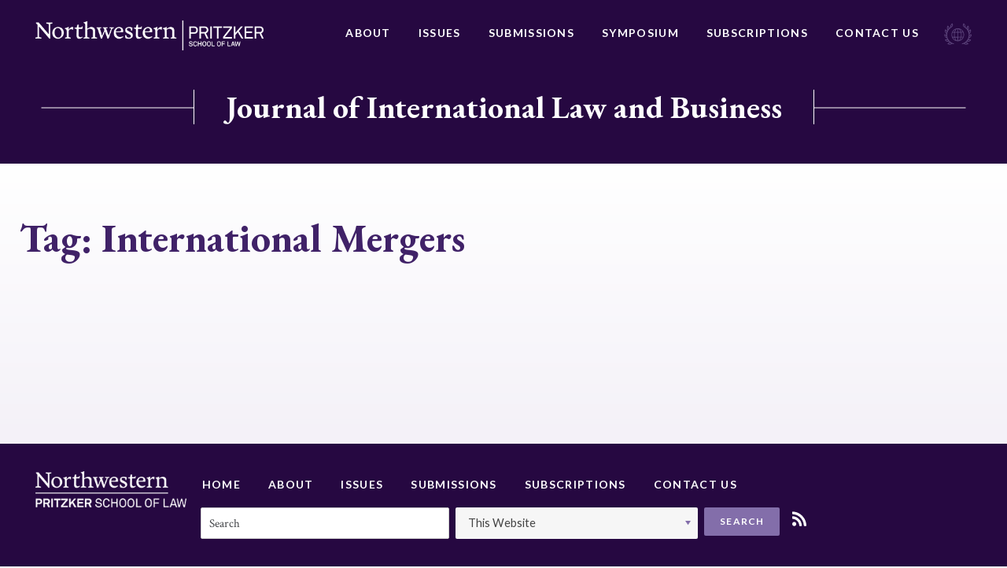

--- FILE ---
content_type: text/html; charset=UTF-8
request_url: https://jilb.law.northwestern.edu/tag/international-mergers/
body_size: 10528
content:






<!doctype html>
<html lang="en-US">
<head>
	<meta charset="UTF-8">
	<meta http-equiv="x-ua-compatible" content="ie=edge">
	<meta name="viewport" content="width=device-width, initial-scale=1">
	<link rel="profile" href="http://gmpg.org/xfn/11">

	<meta name='robots' content='index, follow, max-image-preview:large, max-snippet:-1, max-video-preview:-1' />
	<style>img:is([sizes="auto" i], [sizes^="auto," i]) { contain-intrinsic-size: 3000px 1500px }</style>
	
	<!-- This site is optimized with the Yoast SEO plugin v25.3.1 - https://yoast.com/wordpress/plugins/seo/ -->
	<title>International Mergers Archives - Journal of International Law and Business</title>
	<link rel="canonical" href="https://jilb.law.northwestern.edu/tag/international-mergers/" />
	<meta property="og:locale" content="en_US" />
	<meta property="og:type" content="article" />
	<meta property="og:title" content="International Mergers Archives - Journal of International Law and Business" />
	<meta property="og:url" content="https://jilb.law.northwestern.edu/tag/international-mergers/" />
	<meta property="og:site_name" content="Journal of International Law and Business" />
	<meta name="twitter:card" content="summary_large_image" />
	<script type="application/ld+json" class="yoast-schema-graph">{"@context":"https://schema.org","@graph":[{"@type":"CollectionPage","@id":"https://jilb.law.northwestern.edu/tag/international-mergers/","url":"https://jilb.law.northwestern.edu/tag/international-mergers/","name":"International Mergers Archives - Journal of International Law and Business","isPartOf":{"@id":"https://jilb.law.northwestern.edu/#website"},"breadcrumb":{"@id":"https://jilb.law.northwestern.edu/tag/international-mergers/#breadcrumb"},"inLanguage":"en-US"},{"@type":"BreadcrumbList","@id":"https://jilb.law.northwestern.edu/tag/international-mergers/#breadcrumb","itemListElement":[{"@type":"ListItem","position":1,"name":"Home","item":"https://jilb.law.northwestern.edu/"},{"@type":"ListItem","position":2,"name":"International Mergers"}]},{"@type":"WebSite","@id":"https://jilb.law.northwestern.edu/#website","url":"https://jilb.law.northwestern.edu/","name":"Journal of International Law and Business","description":"Journal of International Law and Business","publisher":{"@id":"https://jilb.law.northwestern.edu/#organization"},"potentialAction":[{"@type":"SearchAction","target":{"@type":"EntryPoint","urlTemplate":"https://jilb.law.northwestern.edu/?s={search_term_string}"},"query-input":{"@type":"PropertyValueSpecification","valueRequired":true,"valueName":"search_term_string"}}],"inLanguage":"en-US"},{"@type":"Organization","@id":"https://jilb.law.northwestern.edu/#organization","name":"Journal of International Law and Business","url":"https://jilb.law.northwestern.edu/","logo":{"@type":"ImageObject","inLanguage":"en-US","@id":"https://jilb.law.northwestern.edu/#/schema/logo/image/","url":"https://jilb.law.northwestern.edu/wp-content/uploads/sites/4/2018/08/NWP-logo.png","contentUrl":"https://jilb.law.northwestern.edu/wp-content/uploads/sites/4/2018/08/NWP-logo.png","width":451,"height":60,"caption":"Journal of International Law and Business"},"image":{"@id":"https://jilb.law.northwestern.edu/#/schema/logo/image/"}}]}</script>
	<!-- / Yoast SEO plugin. -->


<link rel="alternate" type="application/rss+xml" title="Journal of International Law and Business &raquo; Feed" href="https://jilb.law.northwestern.edu/feed/" />
<link rel="alternate" type="application/rss+xml" title="Journal of International Law and Business &raquo; Comments Feed" href="https://jilb.law.northwestern.edu/comments/feed/" />
<link rel="alternate" type="application/rss+xml" title="Journal of International Law and Business &raquo; International Mergers Tag Feed" href="https://jilb.law.northwestern.edu/tag/international-mergers/feed/" />
<script type="text/javascript">
/* <![CDATA[ */
window._wpemojiSettings = {"baseUrl":"https:\/\/s.w.org\/images\/core\/emoji\/16.0.1\/72x72\/","ext":".png","svgUrl":"https:\/\/s.w.org\/images\/core\/emoji\/16.0.1\/svg\/","svgExt":".svg","source":{"concatemoji":"https:\/\/jilb.law.northwestern.edu\/wp-includes\/js\/wp-emoji-release.min.js?ver=6.8.3"}};
/*! This file is auto-generated */
!function(s,n){var o,i,e;function c(e){try{var t={supportTests:e,timestamp:(new Date).valueOf()};sessionStorage.setItem(o,JSON.stringify(t))}catch(e){}}function p(e,t,n){e.clearRect(0,0,e.canvas.width,e.canvas.height),e.fillText(t,0,0);var t=new Uint32Array(e.getImageData(0,0,e.canvas.width,e.canvas.height).data),a=(e.clearRect(0,0,e.canvas.width,e.canvas.height),e.fillText(n,0,0),new Uint32Array(e.getImageData(0,0,e.canvas.width,e.canvas.height).data));return t.every(function(e,t){return e===a[t]})}function u(e,t){e.clearRect(0,0,e.canvas.width,e.canvas.height),e.fillText(t,0,0);for(var n=e.getImageData(16,16,1,1),a=0;a<n.data.length;a++)if(0!==n.data[a])return!1;return!0}function f(e,t,n,a){switch(t){case"flag":return n(e,"\ud83c\udff3\ufe0f\u200d\u26a7\ufe0f","\ud83c\udff3\ufe0f\u200b\u26a7\ufe0f")?!1:!n(e,"\ud83c\udde8\ud83c\uddf6","\ud83c\udde8\u200b\ud83c\uddf6")&&!n(e,"\ud83c\udff4\udb40\udc67\udb40\udc62\udb40\udc65\udb40\udc6e\udb40\udc67\udb40\udc7f","\ud83c\udff4\u200b\udb40\udc67\u200b\udb40\udc62\u200b\udb40\udc65\u200b\udb40\udc6e\u200b\udb40\udc67\u200b\udb40\udc7f");case"emoji":return!a(e,"\ud83e\udedf")}return!1}function g(e,t,n,a){var r="undefined"!=typeof WorkerGlobalScope&&self instanceof WorkerGlobalScope?new OffscreenCanvas(300,150):s.createElement("canvas"),o=r.getContext("2d",{willReadFrequently:!0}),i=(o.textBaseline="top",o.font="600 32px Arial",{});return e.forEach(function(e){i[e]=t(o,e,n,a)}),i}function t(e){var t=s.createElement("script");t.src=e,t.defer=!0,s.head.appendChild(t)}"undefined"!=typeof Promise&&(o="wpEmojiSettingsSupports",i=["flag","emoji"],n.supports={everything:!0,everythingExceptFlag:!0},e=new Promise(function(e){s.addEventListener("DOMContentLoaded",e,{once:!0})}),new Promise(function(t){var n=function(){try{var e=JSON.parse(sessionStorage.getItem(o));if("object"==typeof e&&"number"==typeof e.timestamp&&(new Date).valueOf()<e.timestamp+604800&&"object"==typeof e.supportTests)return e.supportTests}catch(e){}return null}();if(!n){if("undefined"!=typeof Worker&&"undefined"!=typeof OffscreenCanvas&&"undefined"!=typeof URL&&URL.createObjectURL&&"undefined"!=typeof Blob)try{var e="postMessage("+g.toString()+"("+[JSON.stringify(i),f.toString(),p.toString(),u.toString()].join(",")+"));",a=new Blob([e],{type:"text/javascript"}),r=new Worker(URL.createObjectURL(a),{name:"wpTestEmojiSupports"});return void(r.onmessage=function(e){c(n=e.data),r.terminate(),t(n)})}catch(e){}c(n=g(i,f,p,u))}t(n)}).then(function(e){for(var t in e)n.supports[t]=e[t],n.supports.everything=n.supports.everything&&n.supports[t],"flag"!==t&&(n.supports.everythingExceptFlag=n.supports.everythingExceptFlag&&n.supports[t]);n.supports.everythingExceptFlag=n.supports.everythingExceptFlag&&!n.supports.flag,n.DOMReady=!1,n.readyCallback=function(){n.DOMReady=!0}}).then(function(){return e}).then(function(){var e;n.supports.everything||(n.readyCallback(),(e=n.source||{}).concatemoji?t(e.concatemoji):e.wpemoji&&e.twemoji&&(t(e.twemoji),t(e.wpemoji)))}))}((window,document),window._wpemojiSettings);
/* ]]> */
</script>
<style id='wp-emoji-styles-inline-css' type='text/css'>

	img.wp-smiley, img.emoji {
		display: inline !important;
		border: none !important;
		box-shadow: none !important;
		height: 1em !important;
		width: 1em !important;
		margin: 0 0.07em !important;
		vertical-align: -0.1em !important;
		background: none !important;
		padding: 0 !important;
	}
</style>
<link rel='stylesheet' id='wp-block-library-css' href='https://jilb.law.northwestern.edu/wp-includes/css/dist/block-library/style.min.css?ver=6.8.3' type='text/css' media='all' />
<style id='classic-theme-styles-inline-css' type='text/css'>
/*! This file is auto-generated */
.wp-block-button__link{color:#fff;background-color:#32373c;border-radius:9999px;box-shadow:none;text-decoration:none;padding:calc(.667em + 2px) calc(1.333em + 2px);font-size:1.125em}.wp-block-file__button{background:#32373c;color:#fff;text-decoration:none}
</style>
<style id='global-styles-inline-css' type='text/css'>
:root{--wp--preset--aspect-ratio--square: 1;--wp--preset--aspect-ratio--4-3: 4/3;--wp--preset--aspect-ratio--3-4: 3/4;--wp--preset--aspect-ratio--3-2: 3/2;--wp--preset--aspect-ratio--2-3: 2/3;--wp--preset--aspect-ratio--16-9: 16/9;--wp--preset--aspect-ratio--9-16: 9/16;--wp--preset--color--black: #000000;--wp--preset--color--cyan-bluish-gray: #abb8c3;--wp--preset--color--white: #ffffff;--wp--preset--color--pale-pink: #f78da7;--wp--preset--color--vivid-red: #cf2e2e;--wp--preset--color--luminous-vivid-orange: #ff6900;--wp--preset--color--luminous-vivid-amber: #fcb900;--wp--preset--color--light-green-cyan: #7bdcb5;--wp--preset--color--vivid-green-cyan: #00d084;--wp--preset--color--pale-cyan-blue: #8ed1fc;--wp--preset--color--vivid-cyan-blue: #0693e3;--wp--preset--color--vivid-purple: #9b51e0;--wp--preset--gradient--vivid-cyan-blue-to-vivid-purple: linear-gradient(135deg,rgba(6,147,227,1) 0%,rgb(155,81,224) 100%);--wp--preset--gradient--light-green-cyan-to-vivid-green-cyan: linear-gradient(135deg,rgb(122,220,180) 0%,rgb(0,208,130) 100%);--wp--preset--gradient--luminous-vivid-amber-to-luminous-vivid-orange: linear-gradient(135deg,rgba(252,185,0,1) 0%,rgba(255,105,0,1) 100%);--wp--preset--gradient--luminous-vivid-orange-to-vivid-red: linear-gradient(135deg,rgba(255,105,0,1) 0%,rgb(207,46,46) 100%);--wp--preset--gradient--very-light-gray-to-cyan-bluish-gray: linear-gradient(135deg,rgb(238,238,238) 0%,rgb(169,184,195) 100%);--wp--preset--gradient--cool-to-warm-spectrum: linear-gradient(135deg,rgb(74,234,220) 0%,rgb(151,120,209) 20%,rgb(207,42,186) 40%,rgb(238,44,130) 60%,rgb(251,105,98) 80%,rgb(254,248,76) 100%);--wp--preset--gradient--blush-light-purple: linear-gradient(135deg,rgb(255,206,236) 0%,rgb(152,150,240) 100%);--wp--preset--gradient--blush-bordeaux: linear-gradient(135deg,rgb(254,205,165) 0%,rgb(254,45,45) 50%,rgb(107,0,62) 100%);--wp--preset--gradient--luminous-dusk: linear-gradient(135deg,rgb(255,203,112) 0%,rgb(199,81,192) 50%,rgb(65,88,208) 100%);--wp--preset--gradient--pale-ocean: linear-gradient(135deg,rgb(255,245,203) 0%,rgb(182,227,212) 50%,rgb(51,167,181) 100%);--wp--preset--gradient--electric-grass: linear-gradient(135deg,rgb(202,248,128) 0%,rgb(113,206,126) 100%);--wp--preset--gradient--midnight: linear-gradient(135deg,rgb(2,3,129) 0%,rgb(40,116,252) 100%);--wp--preset--font-size--small: 13px;--wp--preset--font-size--medium: 20px;--wp--preset--font-size--large: 36px;--wp--preset--font-size--x-large: 42px;--wp--preset--spacing--20: 0.44rem;--wp--preset--spacing--30: 0.67rem;--wp--preset--spacing--40: 1rem;--wp--preset--spacing--50: 1.5rem;--wp--preset--spacing--60: 2.25rem;--wp--preset--spacing--70: 3.38rem;--wp--preset--spacing--80: 5.06rem;--wp--preset--shadow--natural: 6px 6px 9px rgba(0, 0, 0, 0.2);--wp--preset--shadow--deep: 12px 12px 50px rgba(0, 0, 0, 0.4);--wp--preset--shadow--sharp: 6px 6px 0px rgba(0, 0, 0, 0.2);--wp--preset--shadow--outlined: 6px 6px 0px -3px rgba(255, 255, 255, 1), 6px 6px rgba(0, 0, 0, 1);--wp--preset--shadow--crisp: 6px 6px 0px rgba(0, 0, 0, 1);}:where(.is-layout-flex){gap: 0.5em;}:where(.is-layout-grid){gap: 0.5em;}body .is-layout-flex{display: flex;}.is-layout-flex{flex-wrap: wrap;align-items: center;}.is-layout-flex > :is(*, div){margin: 0;}body .is-layout-grid{display: grid;}.is-layout-grid > :is(*, div){margin: 0;}:where(.wp-block-columns.is-layout-flex){gap: 2em;}:where(.wp-block-columns.is-layout-grid){gap: 2em;}:where(.wp-block-post-template.is-layout-flex){gap: 1.25em;}:where(.wp-block-post-template.is-layout-grid){gap: 1.25em;}.has-black-color{color: var(--wp--preset--color--black) !important;}.has-cyan-bluish-gray-color{color: var(--wp--preset--color--cyan-bluish-gray) !important;}.has-white-color{color: var(--wp--preset--color--white) !important;}.has-pale-pink-color{color: var(--wp--preset--color--pale-pink) !important;}.has-vivid-red-color{color: var(--wp--preset--color--vivid-red) !important;}.has-luminous-vivid-orange-color{color: var(--wp--preset--color--luminous-vivid-orange) !important;}.has-luminous-vivid-amber-color{color: var(--wp--preset--color--luminous-vivid-amber) !important;}.has-light-green-cyan-color{color: var(--wp--preset--color--light-green-cyan) !important;}.has-vivid-green-cyan-color{color: var(--wp--preset--color--vivid-green-cyan) !important;}.has-pale-cyan-blue-color{color: var(--wp--preset--color--pale-cyan-blue) !important;}.has-vivid-cyan-blue-color{color: var(--wp--preset--color--vivid-cyan-blue) !important;}.has-vivid-purple-color{color: var(--wp--preset--color--vivid-purple) !important;}.has-black-background-color{background-color: var(--wp--preset--color--black) !important;}.has-cyan-bluish-gray-background-color{background-color: var(--wp--preset--color--cyan-bluish-gray) !important;}.has-white-background-color{background-color: var(--wp--preset--color--white) !important;}.has-pale-pink-background-color{background-color: var(--wp--preset--color--pale-pink) !important;}.has-vivid-red-background-color{background-color: var(--wp--preset--color--vivid-red) !important;}.has-luminous-vivid-orange-background-color{background-color: var(--wp--preset--color--luminous-vivid-orange) !important;}.has-luminous-vivid-amber-background-color{background-color: var(--wp--preset--color--luminous-vivid-amber) !important;}.has-light-green-cyan-background-color{background-color: var(--wp--preset--color--light-green-cyan) !important;}.has-vivid-green-cyan-background-color{background-color: var(--wp--preset--color--vivid-green-cyan) !important;}.has-pale-cyan-blue-background-color{background-color: var(--wp--preset--color--pale-cyan-blue) !important;}.has-vivid-cyan-blue-background-color{background-color: var(--wp--preset--color--vivid-cyan-blue) !important;}.has-vivid-purple-background-color{background-color: var(--wp--preset--color--vivid-purple) !important;}.has-black-border-color{border-color: var(--wp--preset--color--black) !important;}.has-cyan-bluish-gray-border-color{border-color: var(--wp--preset--color--cyan-bluish-gray) !important;}.has-white-border-color{border-color: var(--wp--preset--color--white) !important;}.has-pale-pink-border-color{border-color: var(--wp--preset--color--pale-pink) !important;}.has-vivid-red-border-color{border-color: var(--wp--preset--color--vivid-red) !important;}.has-luminous-vivid-orange-border-color{border-color: var(--wp--preset--color--luminous-vivid-orange) !important;}.has-luminous-vivid-amber-border-color{border-color: var(--wp--preset--color--luminous-vivid-amber) !important;}.has-light-green-cyan-border-color{border-color: var(--wp--preset--color--light-green-cyan) !important;}.has-vivid-green-cyan-border-color{border-color: var(--wp--preset--color--vivid-green-cyan) !important;}.has-pale-cyan-blue-border-color{border-color: var(--wp--preset--color--pale-cyan-blue) !important;}.has-vivid-cyan-blue-border-color{border-color: var(--wp--preset--color--vivid-cyan-blue) !important;}.has-vivid-purple-border-color{border-color: var(--wp--preset--color--vivid-purple) !important;}.has-vivid-cyan-blue-to-vivid-purple-gradient-background{background: var(--wp--preset--gradient--vivid-cyan-blue-to-vivid-purple) !important;}.has-light-green-cyan-to-vivid-green-cyan-gradient-background{background: var(--wp--preset--gradient--light-green-cyan-to-vivid-green-cyan) !important;}.has-luminous-vivid-amber-to-luminous-vivid-orange-gradient-background{background: var(--wp--preset--gradient--luminous-vivid-amber-to-luminous-vivid-orange) !important;}.has-luminous-vivid-orange-to-vivid-red-gradient-background{background: var(--wp--preset--gradient--luminous-vivid-orange-to-vivid-red) !important;}.has-very-light-gray-to-cyan-bluish-gray-gradient-background{background: var(--wp--preset--gradient--very-light-gray-to-cyan-bluish-gray) !important;}.has-cool-to-warm-spectrum-gradient-background{background: var(--wp--preset--gradient--cool-to-warm-spectrum) !important;}.has-blush-light-purple-gradient-background{background: var(--wp--preset--gradient--blush-light-purple) !important;}.has-blush-bordeaux-gradient-background{background: var(--wp--preset--gradient--blush-bordeaux) !important;}.has-luminous-dusk-gradient-background{background: var(--wp--preset--gradient--luminous-dusk) !important;}.has-pale-ocean-gradient-background{background: var(--wp--preset--gradient--pale-ocean) !important;}.has-electric-grass-gradient-background{background: var(--wp--preset--gradient--electric-grass) !important;}.has-midnight-gradient-background{background: var(--wp--preset--gradient--midnight) !important;}.has-small-font-size{font-size: var(--wp--preset--font-size--small) !important;}.has-medium-font-size{font-size: var(--wp--preset--font-size--medium) !important;}.has-large-font-size{font-size: var(--wp--preset--font-size--large) !important;}.has-x-large-font-size{font-size: var(--wp--preset--font-size--x-large) !important;}
:where(.wp-block-post-template.is-layout-flex){gap: 1.25em;}:where(.wp-block-post-template.is-layout-grid){gap: 1.25em;}
:where(.wp-block-columns.is-layout-flex){gap: 2em;}:where(.wp-block-columns.is-layout-grid){gap: 2em;}
:root :where(.wp-block-pullquote){font-size: 1.5em;line-height: 1.6;}
</style>
<link rel='stylesheet' id='contact-form-7-css' href='https://jilb.law.northwestern.edu/wp-content/plugins/contact-form-7/includes/css/styles.css?ver=6.0.6' type='text/css' media='all' />
<link rel='stylesheet' id='nw-style-css' href='https://jilb.law.northwestern.edu/wp-content/themes/northwestern/style.css?ver=6.8.3' type='text/css' media='all' />
<link rel="https://api.w.org/" href="https://jilb.law.northwestern.edu/wp-json/" /><link rel="alternate" title="JSON" type="application/json" href="https://jilb.law.northwestern.edu/wp-json/wp/v2/tags/875" /><link rel="EditURI" type="application/rsd+xml" title="RSD" href="https://jilb.law.northwestern.edu/xmlrpc.php?rsd" />
<style type="text/css">.recentcomments a{display:inline !important;padding:0 !important;margin:0 !important;}</style><meta name="twitter:partner" content="tfwp"><link rel="icon" href="https://jilb.law.northwestern.edu/wp-content/uploads/sites/4/2019/01/cropped-jilb-favicon-32x32.png" sizes="32x32" />
<link rel="icon" href="https://jilb.law.northwestern.edu/wp-content/uploads/sites/4/2019/01/cropped-jilb-favicon-192x192.png" sizes="192x192" />
<link rel="apple-touch-icon" href="https://jilb.law.northwestern.edu/wp-content/uploads/sites/4/2019/01/cropped-jilb-favicon-180x180.png" />
<meta name="msapplication-TileImage" content="https://jilb.law.northwestern.edu/wp-content/uploads/sites/4/2019/01/cropped-jilb-favicon-270x270.png" />

<meta name="twitter:card" content="summary"><meta name="twitter:title" content="Tag: International Mergers">

	<link href="https://fonts.googleapis.com/css?family=Crimson+Text:400,400i,700,700i|EB+Garamond:500,700|Lato:400,700|Playfair+Display:700" rel="stylesheet">
</head>

<body class="archive tag tag-international-mergers tag-875 wp-custom-logo wp-theme-northwestern hfeed">
	<div class="Site">
		<header class="North">
			<div class="Boundary">
				<div class="North-wrap">
								<a class="North-logo" href="http://www.law.northwestern.edu/" title="Northwestern Pritzker School of Law">
					<img src="https://jilb.law.northwestern.edu/wp-content/uploads/sites/4/2018/08/NWP-logo.png" alt="Northwestern Pritzker School of Law">				</a>
				<nav class="North-navigation"><ul id="menu-primary-navigation" class="menu"><li id="menu-item-862" class="menu-item menu-item-type-post_type menu-item-object-page menu-item-862"><a href="https://jilb.law.northwestern.edu/about/">About</a></li>
<li id="menu-item-864" class="menu-item menu-item-type-post_type menu-item-object-page menu-item-864"><a href="https://jilb.law.northwestern.edu/issues/">Issues</a></li>
<li id="menu-item-866" class="menu-item menu-item-type-post_type menu-item-object-page menu-item-866"><a href="https://jilb.law.northwestern.edu/submissions/">Submissions</a></li>
<li id="menu-item-1384" class="menu-item menu-item-type-post_type menu-item-object-page menu-item-1384"><a href="https://jilb.law.northwestern.edu/symposium/">Symposium</a></li>
<li id="menu-item-944" class="menu-item menu-item-type-post_type menu-item-object-page menu-item-944"><a href="https://jilb.law.northwestern.edu/subscriptions/">Subscriptions</a></li>
<li id="menu-item-863" class="menu-item menu-item-type-post_type menu-item-object-page menu-item-863"><a href="https://jilb.law.northwestern.edu/contact-us/">Contact Us</a></li>
</ul></nav>					<div class="icon">
						<svg xmlns="http://www.w3.org/2000/svg" width="47" height="37" viewBox="0 0 47 37">
  <g fill="#FFF" opacity=".5" transform="translate(.14 .751)">
    <path d="M4.1378487,6.57748178 L5.93376988,7.78534548 C9.70520438,10.4426456 11.9800379,14.8513481 12.0399019,19.5016234 C12.099766,26.567626 7.19091471,32.6069445 0.306550169,33.9355946 L0.546006328,35.1434583 C1.38410288,34.9622787 2.22219943,34.720706 3.06029599,34.4791332 L4.85621717,35.3246378 C5.75417777,35.6869969 6.65213836,35.8681765 7.60996299,35.8681765 C8.74737974,35.8681765 9.82493245,35.6266038 10.8426211,35.0830651 L11.3813975,34.7810992 L11.0820773,34.2375605 C10.3637088,32.8485172 8.92697186,32.0030127 7.43037087,31.9426195 C7.84941915,31.6406535 8.20860339,31.2782944 8.56778762,30.9159353 L10.0643886,31.0971149 L10.1242527,31.0971149 C10.1242527,31.0971149 10.1242527,31.0971149 10.1242527,31.0971149 C12.2793581,31.0971149 14.1950073,30.2516103 15.5120162,28.6813875 L15.5718802,28.6209943 L15.8113364,27.9566693 L15.5120162,27.7150965 C14.3147354,26.7488056 12.8181344,26.5072328 11.5011256,26.9299851 C11.7405817,26.4468396 11.9800379,25.903301 12.219494,25.3597623 L12.3990862,25.2993691 C14.7936477,24.3330782 16.4698408,22.2193167 16.709297,19.8035893 C16.709297,19.6224097 16.769161,19.4412302 16.769161,19.2600506 L16.769161,18.6561188 L16.1705206,18.6561188 C15.0929679,18.5957256 14.0154152,18.9580847 13.2371827,19.6828029 C13.2371827,19.6224097 13.2371827,19.5620165 13.2371827,19.4412302 C13.2371827,18.8976915 13.1773187,18.3541528 13.1174546,17.8710074 L14.1351433,16.9651096 L14.1950073,16.9047164 C15.5120162,15.2741004 16.0507926,13.0999458 15.6317443,11.0465775 L15.5120162,10.4426456 L14.9133758,10.563432 C13.4167748,10.8653979 12.2793581,11.8920821 11.8004458,13.2207321 C11.6208536,12.7979798 11.3813975,12.3752275 11.2018054,12.0128684 L11.7405817,10.563432 C12.5188142,8.57045688 12.3990862,6.39630222 11.4412615,4.52411349 L11.1419413,3.98057482 L10.603165,4.28254075 C9.10656398,5.12804534 8.26846743,6.69826815 8.38819551,8.32888414 C7.90928319,7.90613185 7.43037087,7.48337955 6.89159452,7.06062726 L6.7120024,5.61119082 C6.47254624,3.49742934 5.33512949,1.62524061 3.59907234,0.417376911 L3.12016003,0.0550178011 L2.76097579,0.538163281 C1.563695,2.59153157 2.10247136,5.24883171 4.1378487,6.57748178 Z M9.64534034,34.2375605 C8.26846743,34.7810992 6.7120024,34.7810992 5.27526545,34.1771673 L4.79635313,33.9355946 L5.63444969,33.4524491 C7.07118664,32.7277309 8.74737974,33.09009 9.64534034,34.2375605 Z M13.9555512,20.6490939 C14.3745995,20.2263416 14.9133758,19.9847688 15.5120162,19.8639825 C15.2725601,21.4945985 14.2548714,22.8836417 12.7582704,23.7291463 L12.9977265,22.9440349 L12.9977265,22.8232485 C12.9977265,21.9777439 13.3569108,21.1926325 13.9555512,20.6490939 Z M14.6140556,11.8920821 C14.7337837,13.4019117 14.3147354,14.8513481 13.3569108,16.0592118 L12.9977265,16.3611777 L12.8779985,15.3948868 C12.5786783,13.8850572 13.2970467,12.4960139 14.6140556,11.8920821 Z M14.2548714,28.2586352 C13.2371827,29.2853193 11.8004458,29.8892512 10.1841167,29.8892512 L9.76506841,29.828858 L10.4235728,29.1041398 C11.4412615,27.8962761 12.9977265,27.5943101 14.2548714,28.2586352 Z M10.663029,5.671584 C11.2018054,7.06062726 11.2018054,8.63085007 10.603165,10.0802865 L10.4834369,10.3822524 L9.94466053,9.47635466 C9.2861561,8.20809777 9.5854763,6.57748178 10.663029,5.671584 Z M3.5392083,1.86681335 C4.67662505,2.83310431 5.45485757,4.22214756 5.57458565,5.73197719 L5.63444969,6.0943363 L4.73648909,5.49040445 C3.5392083,4.70529304 3.06029599,3.19546342 3.5392083,1.86681335 Z" transform="matrix(-1 0 0 1 17.076 0)"/>
    <path d="M34.1657629,6.57748178 L35.9616841,7.78534548 C39.7331186,10.4426456 42.0079521,14.8513481 42.0678161,19.5016234 C42.1276802,26.567626 37.2188289,32.6069445 30.3344644,33.9355946 L30.5739205,35.1434583 C31.4120171,34.9622787 32.2501136,34.720706 33.0882102,34.4791332 L34.8841314,35.3246378 C35.782092,35.6869969 36.6800526,35.8681765 37.6378772,35.8681765 C38.775294,35.8681765 39.8528467,35.6266038 40.8705353,35.0830651 L41.4093117,34.7810992 L41.1099915,34.2375605 C40.391623,32.8485172 38.9548861,32.0030127 37.4582851,31.9426195 C37.8773334,31.6406535 38.2365176,31.2782944 38.5957018,30.9159353 L40.0923028,31.0971149 L40.1521669,31.0971149 C40.1521669,31.0971149 40.1521669,31.0971149 40.1521669,31.0971149 C42.3072723,31.0971149 44.2229215,30.2516103 45.5399304,28.6813875 L45.5997945,28.6209943 L45.8392506,27.9566693 L45.5399304,27.7150965 C44.3426496,26.7488056 42.8460486,26.5072328 41.5290398,26.9299851 C41.7684959,26.4468396 42.0079521,25.903301 42.2474082,25.3597623 L42.4270004,25.2993691 C44.8215619,24.3330782 46.4977551,22.2193167 46.7372112,19.8035893 C46.7372112,19.6224097 46.7970752,19.4412302 46.7970752,19.2600506 L46.7970752,18.6561188 L46.1984349,18.6561188 C45.1208821,18.5957256 44.0433294,18.9580847 43.2650969,19.6828029 C43.2650969,19.6224097 43.2650969,19.5620165 43.2650969,19.4412302 C43.2650969,18.8976915 43.2052329,18.3541528 43.1453688,17.8710074 L44.1630575,16.9651096 L44.2229215,16.9047164 C45.5399304,15.2741004 46.0787068,13.0999458 45.6596585,11.0465775 L45.5399304,10.4426456 L44.94129,10.563432 C43.444689,10.8653979 42.3072723,11.8920821 41.82836,13.2207321 C41.6487678,12.7979798 41.4093117,12.3752275 41.2297196,12.0128684 L41.7684959,10.563432 C42.5467284,8.57045688 42.4270004,6.39630222 41.4691757,4.52411349 L41.1698555,3.98057482 L40.6310792,4.28254075 C39.1344782,5.12804534 38.2963816,6.69826815 38.4161097,8.32888414 C37.9371974,7.90613185 37.4582851,7.48337955 36.9195087,7.06062726 L36.7399166,5.61119082 C36.5004604,3.49742934 35.3630437,1.62524061 33.6269866,0.417376911 L33.1480742,0.0550178011 L32.78889,0.538163281 C31.5916092,2.59153157 32.1303856,5.24883171 34.1657629,6.57748178 Z M39.6732545,34.2375605 C38.2963816,34.7810992 36.7399166,34.7810992 35.3031797,34.1771673 L34.8242673,33.9355946 L35.6623639,33.4524491 C37.0991008,32.7277309 38.775294,33.09009 39.6732545,34.2375605 Z M43.9834654,20.6490939 C44.4025137,20.2263416 44.94129,19.9847688 45.5399304,19.8639825 C45.3004743,21.4945985 44.2827856,22.8836417 42.7861846,23.7291463 L43.0256408,22.9440349 L43.0256408,22.8232485 C43.0256408,21.9777439 43.384825,21.1926325 43.9834654,20.6490939 Z M44.6419698,11.8920821 C44.7616979,13.4019117 44.3426496,14.8513481 43.384825,16.0592118 L43.0256408,16.3611777 L42.9059127,15.3948868 C42.6065925,13.8850572 43.324961,12.4960139 44.6419698,11.8920821 Z M44.2827856,28.2586352 C43.2650969,29.2853193 41.82836,29.8892512 40.2120309,29.8892512 L39.7929826,29.828858 L40.4514871,29.1041398 C41.4691757,27.8962761 43.0256408,27.5943101 44.2827856,28.2586352 Z M40.6909432,5.671584 C41.2297196,7.06062726 41.2297196,8.63085007 40.6310792,10.0802865 L40.5113511,10.3822524 L39.9725747,9.47635466 C39.3140703,8.20809777 39.6133905,6.57748178 40.6909432,5.671584 Z M33.5671225,1.86681335 C34.7045393,2.83310431 35.4827718,4.22214756 35.6024999,5.73197719 L35.6623639,6.0943363 L34.7644033,5.49040445 C33.5671225,4.70529304 33.0882102,3.19546342 33.5671225,1.86681335 Z"/>
    <path d="M15.5704411,11.69593 C13.5743165,13.7641249 12.4413809,16.53986 12.4953302,19.4244475 C12.5492795,22.309035 13.6822151,25.030344 15.7322891,27.0985388 C17.7823631,29.1123075 20.4258795,30.2008311 23.2851932,30.2008311 C23.2851932,30.2008311 23.3391425,30.2008311 23.3391425,30.2008311 C23.3391425,30.2008311 23.3391425,30.2008311 23.3391425,30.2008311 C23.3391425,30.2008311 23.3930918,30.2008311 23.3930918,30.2008311 C26.2524055,30.1464049 28.9498713,29.0034551 30.9999452,26.9352603 C33.0500192,24.8670655 34.0750562,22.0913303 34.0750562,19.1523166 C34.0750562,16.2133029 32.8881713,13.5464201 30.8380973,11.4782253 C28.7880233,9.46445668 26.0366083,8.32150691 23.1772946,8.37593309 C20.2640315,8.43035927 17.5665658,9.62773522 15.5704411,11.69593 Z M14.2217083,15.7234673 L17.1349713,15.6690411 C16.919174,16.8119909 16.8112754,18.063793 16.8112754,19.3155952 C16.8112754,20.5129711 16.9731233,21.7103471 17.1889206,22.7988707 L14.2756576,22.8532968 C13.8440631,21.7647732 13.6282658,20.5673973 13.5743165,19.3700213 C13.5203672,18.1182192 13.7901137,16.8664171 14.2217083,15.7234673 Z M28.6801247,19.2067428 C28.6801247,20.4585449 28.5722261,21.6014947 28.3564288,22.6900183 L23.8246863,22.7988707 L23.7167877,15.6690411 L28.1945809,15.614615 C28.5182767,16.7031386 28.6261754,17.9549407 28.6801247,19.2067428 Z M22.8535987,29.0578813 C21.6667137,28.8401766 20.5337781,27.9149315 19.6166398,26.3909985 C19.1850452,25.6834582 18.8074,24.8670655 18.5376535,23.9418204 L22.7457,23.8873942 L22.8535987,29.0578813 Z M23.932585,29.0034551 L23.8786357,23.8329681 L28.0866822,23.7785419 C27.2774425,26.6631294 25.7668617,28.676898 23.932585,29.0034551 Z M23.770737,14.5260914 L23.7167877,9.51888286 C24.9036726,9.73658758 26.0366083,10.6618326 26.9537466,12.1857657 C27.3313918,12.893306 27.709037,13.6552725 27.9787836,14.4716652 L23.770737,14.5260914 Z M22.6378014,9.57330904 L22.6917507,14.5805176 L18.5376535,14.6349437 C18.8074,13.818551 19.1310959,13.0021583 19.5087411,12.3490442 C20.3179809,10.7162588 21.4509165,9.79101376 22.6378014,9.57330904 Z M22.6917507,15.614615 L22.7457,22.7988707 L18.2679069,22.8532968 C17.9981603,21.7647732 17.8902617,20.5673973 17.8902617,19.3700213 C17.8902617,18.1182192 17.9981603,16.8664171 18.2679069,15.7234673 L22.6917507,15.614615 Z M16.4875795,26.2821461 C15.7862384,25.5746058 15.1927959,24.8126393 14.7612014,23.9418204 L17.4586672,23.8873942 C17.7823631,24.9759178 18.2139576,26.0100152 18.6995014,26.8808341 C19.0231973,27.4795221 19.4008425,27.9693577 19.832437,28.4047671 C18.5916028,27.9693577 17.4586672,27.2618174 16.4875795,26.2821461 Z M30.1907055,26.1188676 C29.2735672,27.0985388 28.1406315,27.8605053 26.9537466,28.350341 C27.9248343,27.2073912 28.734074,25.6834582 29.2196178,23.7785419 L31.9170836,23.7241157 C31.4854891,24.6493608 30.8920466,25.4113273 30.1907055,26.1188676 Z M32.4026274,22.6900183 L29.4893644,22.7444445 C29.7051617,21.6559209 29.8130603,20.4585449 29.759111,19.261169 C29.759111,18.0093669 29.597263,16.7575647 29.3275165,15.614615 L32.2407795,15.5601888 C32.7263233,16.7031386 32.9421206,17.9549407 32.9960699,19.2067428 C32.9960699,20.4041188 32.7802726,21.5470685 32.4026274,22.6900183 Z M30.0288576,12.294618 C30.6762493,12.9477322 31.2157425,13.6552725 31.7012863,14.4716652 L29.0577699,14.4716652 C28.734074,13.4375678 28.3564288,12.5123227 27.870885,11.6415039 C27.5471891,11.0428159 27.1695439,10.5529803 26.7379493,10.1175708 C27.9787836,10.6074065 29.1117192,11.3149468 30.0288576,12.294618 Z M19.6166398,10.2264232 C19.2389946,10.6618326 18.8613494,11.2060944 18.5376535,11.7503562 C18.0521096,12.6211751 17.6744644,13.5464201 17.4047179,14.5805176 L14.7612014,14.6349437 C15.1927959,13.818551 15.7322891,13.1110107 16.3796809,12.4578966 C17.2428699,11.4782253 18.3758055,10.7162588 19.6166398,10.2264232 Z"/>
  </g>
</svg>
					</div>
				</div>
			</div>
		</header><!-- /.North -->

		<div class="HeroHeader">
			<div class="container">
				<span class="header"><a class="North-logo" href="https://jilb.law.northwestern.edu/" title="Journal of International Law and Business">Journal of International Law and Business</a></span>
			</div>
		</div>

		
		
		<div class="Content ">
	<div class="Boundary">
		<div class="PageContent">
			<h1>Tag: <span>International Mergers</span></h1>					</div>
	</div>
</div><!-- /.Content -->
		<footer class="South">
			<div class="Boundary">
				<div class="South-wrap">
					<a class="South-logo" href="http://www.law.northwestern.edu/" title="Northwestern Pritzker School of Law">
						<img src='https://jilb.law.northwestern.edu/wp-content/themes/northwestern/public/images/NW_stacked_logo.png' alt="Northwestern Pritzker School of Law">
					</a>
					<nav class="South-navigation"><ul id="menu-footer-navigation" class="menu"><li id="menu-item-867" class="menu-item menu-item-type-post_type menu-item-object-page menu-item-home menu-item-867"><a href="https://jilb.law.northwestern.edu/">Home</a></li>
<li id="menu-item-868" class="menu-item menu-item-type-post_type menu-item-object-page menu-item-868"><a href="https://jilb.law.northwestern.edu/about/">About</a></li>
<li id="menu-item-870" class="menu-item menu-item-type-post_type menu-item-object-page menu-item-870"><a href="https://jilb.law.northwestern.edu/issues/">Issues</a></li>
<li id="menu-item-872" class="menu-item menu-item-type-post_type menu-item-object-page menu-item-872"><a href="https://jilb.law.northwestern.edu/submissions/">Submissions</a></li>
<li id="menu-item-943" class="menu-item menu-item-type-post_type menu-item-object-page menu-item-943"><a href="https://jilb.law.northwestern.edu/subscriptions/">Subscriptions</a></li>
<li id="menu-item-873" class="menu-item menu-item-type-post_type menu-item-object-page menu-item-873"><a href="https://jilb.law.northwestern.edu/contact-us/">Contact Us</a></li>
</ul></nav>										<form method="get" action="https://scholarlycommons.law.northwestern.edu/do/search/" class="search-container" target="_blank">
    <!-- <label for="search" accesskey="4">
      Search For:
    </label> -->
    <div class="flex-container">
      <div>
        <label class="screen-reader-text" for="search">Search Term:</label>
        <input type="text" name="query" class="Input" id="search" placeholder="Search">
      </div>
      <div>
                <label class="screen-reader-text" for="context">Where to search:</label>
        <select name="context" id="context">
                      <option value="this">This Website</option>
                                <option value="2671255">Journal of International Law and Business Articles</option>
                    <option value="1636526">All Northwestern Law Journals</option>
        </select>
      </div>
      <input type="hidden" name="q">
      <input type="submit" value="Search" class="Button _primarylt">
  </div>
</form>					<div class="South-social">
																		<a href="https://jilb.law.northwestern.edu/feed/" class="South-social-link" target="_blank">
							<i class="fas fa-rss"></i>
						</a>
					</div>
				</div>
			</div>
		</footer><!-- /.South -->
	</div><!-- /.Site -->
	<script defer src="https://jilb.law.northwestern.edu/wp-content/themes/northwestern/public/js/vendor.min.js"></script>
	<script defer src="https://jilb.law.northwestern.edu/wp-content/themes/northwestern/public/js/main.js"></script>
	<script type="speculationrules">
{"prefetch":[{"source":"document","where":{"and":[{"href_matches":"\/*"},{"not":{"href_matches":["\/wp-*.php","\/wp-admin\/*","\/wp-content\/uploads\/sites\/4\/*","\/wp-content\/*","\/wp-content\/plugins\/*","\/wp-content\/themes\/northwestern\/*","\/*\\?(.+)"]}},{"not":{"selector_matches":"a[rel~=\"nofollow\"]"}},{"not":{"selector_matches":".no-prefetch, .no-prefetch a"}}]},"eagerness":"conservative"}]}
</script>
<script type="text/javascript" src="https://jilb.law.northwestern.edu/wp-includes/js/dist/hooks.min.js?ver=4d63a3d491d11ffd8ac6" id="wp-hooks-js"></script>
<script type="text/javascript" src="https://jilb.law.northwestern.edu/wp-includes/js/dist/i18n.min.js?ver=5e580eb46a90c2b997e6" id="wp-i18n-js"></script>
<script type="text/javascript" id="wp-i18n-js-after">
/* <![CDATA[ */
wp.i18n.setLocaleData( { 'text direction\u0004ltr': [ 'ltr' ] } );
/* ]]> */
</script>
<script type="text/javascript" src="https://jilb.law.northwestern.edu/wp-content/plugins/contact-form-7/includes/swv/js/index.js?ver=6.0.6" id="swv-js"></script>
<script type="text/javascript" id="contact-form-7-js-before">
/* <![CDATA[ */
var wpcf7 = {
    "api": {
        "root": "https:\/\/jilb.law.northwestern.edu\/wp-json\/",
        "namespace": "contact-form-7\/v1"
    },
    "cached": 1
};
/* ]]> */
</script>
<script type="text/javascript" src="https://jilb.law.northwestern.edu/wp-content/plugins/contact-form-7/includes/js/index.js?ver=6.0.6" id="contact-form-7-js"></script>
<script type="text/javascript" src="https://jilb.law.northwestern.edu/wp-content/themes/northwestern/js/navigation.js?ver=20151215" id="nw-navigation-js"></script>
<script type="text/javascript" src="https://jilb.law.northwestern.edu/wp-content/themes/northwestern/js/skip-link-focus-fix.js?ver=20151215" id="nw-skip-link-focus-fix-js"></script>
<script>(function(){function c(){var b=a.contentDocument||a.contentWindow.document;if(b){var d=b.createElement('script');d.innerHTML="window.__CF$cv$params={r:'9bf731f5a952bd4a',t:'MTc2ODY2Njk4Ni4wMDAwMDA='};var a=document.createElement('script');a.nonce='';a.src='/cdn-cgi/challenge-platform/scripts/jsd/main.js';document.getElementsByTagName('head')[0].appendChild(a);";b.getElementsByTagName('head')[0].appendChild(d)}}if(document.body){var a=document.createElement('iframe');a.height=1;a.width=1;a.style.position='absolute';a.style.top=0;a.style.left=0;a.style.border='none';a.style.visibility='hidden';document.body.appendChild(a);if('loading'!==document.readyState)c();else if(window.addEventListener)document.addEventListener('DOMContentLoaded',c);else{var e=document.onreadystatechange||function(){};document.onreadystatechange=function(b){e(b);'loading'!==document.readyState&&(document.onreadystatechange=e,c())}}}})();</script></body>
</html>


--- FILE ---
content_type: application/javascript; charset=UTF-8
request_url: https://jilb.law.northwestern.edu/cdn-cgi/challenge-platform/scripts/jsd/main.js
body_size: 8354
content:
window._cf_chl_opt={AKGCx8:'b'};~function(U9,Hc,HN,He,HV,Hu,HC,HR,U3,U4){U9=Z,function(m,H,Uc,U8,U,s){for(Uc={m:378,H:319,U:353,s:237,P:304,Q:413,v:370,l:218,x:249,S:267},U8=Z,U=m();!![];)try{if(s=-parseInt(U8(Uc.m))/1*(parseInt(U8(Uc.H))/2)+parseInt(U8(Uc.U))/3+parseInt(U8(Uc.s))/4+parseInt(U8(Uc.P))/5+-parseInt(U8(Uc.Q))/6*(parseInt(U8(Uc.v))/7)+-parseInt(U8(Uc.l))/8*(parseInt(U8(Uc.x))/9)+-parseInt(U8(Uc.S))/10,s===H)break;else U.push(U.shift())}catch(P){U.push(U.shift())}}(i,973273),Hc=this||self,HN=Hc[U9(399)],He=function(sG,sM,sA,sS,sl,sv,Ui,H,U,s,P){return sG={m:375,H:239,U:234},sM={m:219,H:205,U:358,s:385,P:354,Q:360,v:205,l:385,x:248,S:402,A:347,M:205,G:354,E:279,f:213,J:240,B:205,X:358,Y:202,I:205,o:299,a:200,h:214,K:233,d:205,y:367,L:205},sA={m:397,H:301},sS={m:298,H:208,U:257,s:293,P:293,Q:311,v:298,l:241,x:293,S:286},sl={m:270,H:301,U:367,s:382,P:272,Q:195,v:272,l:195,x:283,S:296,A:272,M:195,G:286,E:326,f:402,J:198,B:242,X:415,Y:402,I:270,o:402,a:219,h:286,K:287,d:207,y:326,L:402,c:265,z:292,N:205,e:287,V:214,j:402,O:415,F:424,k:395,W:219,g:241,n:293,T:382,D:272,b:306,C:251,R:215,i0:342,i1:258,i2:364,i3:324,i4:402,i5:286,i6:318,i7:402,i8:265,i9:200,ii:287,iq:314,iZ:286,im:368,iH:316,iU:402,is:205,iP:240,iQ:345,iv:402,il:294,ix:236,iS:326,iA:402,iM:309,iG:233},sv={m:309},Ui=U9,H={'wbhGm':function(Q,l){return Q(l)},'Jbotf':function(Q,l){return Q(l)},'FiLKR':function(Q,l){return Q<l},'VLRqO':function(Q,l){return Q-l},'mGuHg':function(Q,l){return Q>l},'NRedK':function(Q,l){return Q<<l},'HLCNj':function(Q,l){return l==Q},'gRiHq':function(Q,l){return Q|l},'FVKrQ':function(Q,l){return Q<<l},'Sdtyw':function(Q,l){return Q(l)},'FxreA':function(Q,l){return l==Q},'VkMwA':function(Q,l){return Q-l},'PzCmw':Ui(sG.m),'vHpCd':function(Q,l){return l===Q},'yactu':function(Q,l){return l==Q},'hFOZM':function(Q,l){return Q<<l},'bwMFs':function(Q,l){return Q<l},'vqrjW':function(Q,l){return Q(l)},'kWXhr':function(Q,l){return Q<<l},'hGBHq':function(Q,l){return l&Q},'ekmRY':function(Q,l){return Q<l},'ksEZt':function(Q,l){return Q|l},'cqiJB':function(Q,l){return l|Q},'esQzp':function(Q,l){return Q<<l},'WJfXm':function(Q,l){return Q==l},'YMXeO':function(Q,l){return Q!=l},'OUyaV':function(Q,l){return l&Q},'jWZpu':function(Q,l){return l&Q},'CupJM':function(Q,l){return l==Q},'gTlct':function(Q,l){return l==Q},'kVOnU':function(Q,l){return Q>l},'NxaDm':function(Q,l){return Q==l},'QnTJx':function(Q,l){return l*Q},'WHnZK':function(Q,l){return Q(l)},'ejZdp':function(Q,l){return Q*l}},U=String[Ui(sG.H)],s={'h':function(Q,sP){return sP={m:412,H:367},Q==null?'':s.g(Q,6,function(l,Uq){return Uq=Z,Uq(sP.m)[Uq(sP.H)](l)})},'g':function(Q,x,S,Um,A,M,G,E,J,B,X,Y,I,o,K,y,W,L,z,N,V,j){if(Um=Ui,A={'HDOVu':function(O,F,UZ){return UZ=Z,H[UZ(sv.m)](O,F)}},null==Q)return'';for(G={},E={},J='',B=2,X=3,Y=2,I=[],o=0,K=0,y=0;H[Um(sl.m)](y,Q[Um(sl.H)]);y+=1)if(L=Q[Um(sl.U)](y),Object[Um(sl.s)][Um(sl.P)][Um(sl.Q)](G,L)||(G[L]=X++,E[L]=!0),z=J+L,Object[Um(sl.s)][Um(sl.v)][Um(sl.l)](G,z))J=z;else for(N=Um(sl.x)[Um(sl.S)]('|'),V=0;!![];){switch(N[V++]){case'0':G[z]=X++;continue;case'1':B--;continue;case'2':if(Object[Um(sl.s)][Um(sl.A)][Um(sl.M)](E,J)){if(256>J[Um(sl.G)](0)){for(M=0;M<Y;o<<=1,K==H[Um(sl.E)](x,1)?(K=0,I[Um(sl.f)](S(o)),o=0):K++,M++);for(j=J[Um(sl.G)](0),M=0;H[Um(sl.J)](8,M);o=H[Um(sl.B)](o,1)|j&1.82,H[Um(sl.X)](K,x-1)?(K=0,I[Um(sl.Y)](S(o)),o=0):K++,j>>=1,M++);}else{for(j=1,M=0;H[Um(sl.I)](M,Y);o=j|o<<1,x-1==K?(K=0,I[Um(sl.o)](H[Um(sl.a)](S,o)),o=0):K++,j=0,M++);for(j=J[Um(sl.h)](0),M=0;16>M;o=H[Um(sl.K)](H[Um(sl.d)](o,1),1.07&j),K==H[Um(sl.y)](x,1)?(K=0,I[Um(sl.L)](H[Um(sl.c)](S,o)),o=0):K++,j>>=1,M++);}B--,H[Um(sl.z)](0,B)&&(B=Math[Um(sl.N)](2,Y),Y++),delete E[J]}else for(j=G[J],M=0;M<Y;o=H[Um(sl.e)](o<<1,1&j),K==H[Um(sl.V)](x,1)?(K=0,I[Um(sl.j)](H[Um(sl.a)](S,o)),o=0):K++,j>>=1,M++);continue;case'3':H[Um(sl.O)](0,B)&&(B=Math[Um(sl.N)](2,Y),Y++);continue;case'4':J=String(L);continue}break}if(J!==''){if(Um(sl.F)===H[Um(sl.k)])H[Um(sl.W)](U,Um(sl.g)+s[Um(sl.n)]);else{if(Object[Um(sl.T)][Um(sl.D)][Um(sl.M)](E,J)){if(256>J[Um(sl.h)](0)){if(H[Um(sl.b)](Um(sl.C),Um(sl.R)))return W=s[Um(sl.i0)],P[Um(sl.i1)](+A[Um(sl.i2)](Q,W.t));else{for(M=0;M<Y;o<<=1,H[Um(sl.i3)](K,x-1)?(K=0,I[Um(sl.i4)](S(o)),o=0):K++,M++);for(j=J[Um(sl.i5)](0),M=0;8>M;o=H[Um(sl.i6)](o,1)|1.56&j,x-1==K?(K=0,I[Um(sl.i7)](H[Um(sl.i8)](S,o)),o=0):K++,j>>=1,M++);}}else{for(j=1,M=0;H[Um(sl.i9)](M,Y);o=H[Um(sl.ii)](o<<1,j),K==x-1?(K=0,I[Um(sl.i7)](H[Um(sl.iq)](S,o)),o=0):K++,j=0,M++);for(j=J[Um(sl.iZ)](0),M=0;H[Um(sl.J)](16,M);o=H[Um(sl.im)](o,1)|H[Um(sl.iH)](j,1),x-1==K?(K=0,I[Um(sl.iU)](S(o)),o=0):K++,j>>=1,M++);}B--,0==B&&(B=Math[Um(sl.is)](2,Y),Y++),delete E[J]}else for(j=G[J],M=0;H[Um(sl.iP)](M,Y);o=H[Um(sl.iQ)](o<<1.98,1&j),K==x-1?(K=0,I[Um(sl.iv)](S(o)),o=0):K++,j>>=1,M++);B--,0==B&&Y++}}for(j=2,M=0;H[Um(sl.i9)](M,Y);o=H[Um(sl.il)](H[Um(sl.ix)](o,1),1.99&j),K==x-1?(K=0,I[Um(sl.iv)](H[Um(sl.a)](S,o)),o=0):K++,j>>=1,M++);for(;;)if(o<<=1,K==H[Um(sl.iS)](x,1)){I[Um(sl.iA)](H[Um(sl.iM)](S,o));break}else K++;return I[Um(sl.iG)]('')},'j':function(Q,UH){return UH=Ui,H[UH(sA.m)](null,Q)?'':''==Q?null:s.i(Q[UH(sA.H)],32768,function(l,UU,x,S){if(UU=UH,x={},x[UU(sS.m)]=function(A,M){return A+M},S=x,UU(sS.H)===UU(sS.U))Q[UU(sS.s)]>=200&&U[UU(sS.P)]<300?A(UU(sS.Q)):M(S[UU(sS.v)](UU(sS.l),G[UU(sS.x)]));else return Q[UU(sS.S)](l)})},'i':function(Q,x,S,Us,A,M,G,E,J,B,X,Y,I,o,K,y,z,L){for(Us=Ui,A=[],M=4,G=4,E=3,J=[],Y=H[Us(sM.m)](S,0),I=x,o=1,B=0;3>B;A[B]=B,B+=1);for(K=0,y=Math[Us(sM.H)](2,2),X=1;H[Us(sM.U)](X,y);L=H[Us(sM.s)](Y,I),I>>=1,I==0&&(I=x,Y=S(o++)),K|=(0<L?1:0)*X,X<<=1);switch(K){case 0:for(K=0,y=Math[Us(sM.H)](2,8),X=1;y!=X;L=H[Us(sM.P)](Y,I),I>>=1,H[Us(sM.Q)](0,I)&&(I=x,Y=S(o++)),K|=X*(0<L?1:0),X<<=1);z=U(K);break;case 1:for(K=0,y=Math[Us(sM.v)](2,16),X=1;y!=X;L=H[Us(sM.l)](Y,I),I>>=1,H[Us(sM.x)](0,I)&&(I=x,Y=S(o++)),K|=(0<L?1:0)*X,X<<=1);z=U(K);break;case 2:return''}for(B=A[3]=z,J[Us(sM.S)](z);;){if(H[Us(sM.A)](o,Q))return'';for(K=0,y=Math[Us(sM.M)](2,E),X=1;y!=X;L=H[Us(sM.G)](Y,I),I>>=1,H[Us(sM.E)](0,I)&&(I=x,Y=S(o++)),K|=H[Us(sM.f)](H[Us(sM.J)](0,L)?1:0,X),X<<=1);switch(z=K){case 0:for(K=0,y=Math[Us(sM.B)](2,8),X=1;H[Us(sM.X)](X,y);L=I&Y,I>>=1,I==0&&(I=x,Y=S(o++)),K|=X*(0<L?1:0),X<<=1);A[G++]=H[Us(sM.Y)](U,K),z=G-1,M--;break;case 1:for(K=0,y=Math[Us(sM.I)](2,16),X=1;y!=X;L=H[Us(sM.P)](Y,I),I>>=1,I==0&&(I=x,Y=H[Us(sM.Y)](S,o++)),K|=H[Us(sM.o)](H[Us(sM.a)](0,L)?1:0,X),X<<=1);A[G++]=U(K),z=H[Us(sM.h)](G,1),M--;break;case 2:return J[Us(sM.K)]('')}if(0==M&&(M=Math[Us(sM.d)](2,E),E++),A[z])z=A[z];else if(z===G)z=B+B[Us(sM.y)](0);else return null;J[Us(sM.S)](z),A[G++]=B+z[Us(sM.y)](0),M--,B=z,0==M&&(M=Math[Us(sM.L)](2,E),E++)}}},P={},P[Ui(sG.U)]=s.h,P}(),HV=null,Hu=HD(),HC={},HC[U9(334)]='o',HC[U9(225)]='s',HC[U9(288)]='u',HC[U9(303)]='z',HC[U9(259)]='n',HC[U9(224)]='I',HC[U9(391)]='b',HR=HC,Hc[U9(271)]=function(H,U,s,P,PP,Ps,PU,UX,Q,S,A,M,G,E,J){if(PP={m:371,H:420,U:388,s:285,P:223,Q:338,v:223,l:217,x:372,S:201,A:217,M:372,G:220,E:320,f:340,J:301,B:374,X:203,Y:423,I:421,o:290,a:421},Ps={m:418,H:301,U:384},PU={m:382,H:272,U:195,s:402},UX=U9,Q={'xvnyg':function(B,X){return B===X},'Ozbex':function(B,X){return X===B},'PvObb':function(B,X){return B<X},'odJwk':function(B,X,Y,I){return B(X,Y,I)},'rLlel':UX(PP.m),'GhEcH':function(B,X){return B+X},'idAxw':function(B,X,Y){return B(X,Y)}},Q[UX(PP.H)](null,U)||Q[UX(PP.U)](void 0,U))return P;for(S=U2(U),H[UX(PP.s)][UX(PP.P)]&&(S=S[UX(PP.Q)](H[UX(PP.s)][UX(PP.v)](U))),S=H[UX(PP.l)][UX(PP.x)]&&H[UX(PP.S)]?H[UX(PP.A)][UX(PP.M)](new H[(UX(PP.S))](S)):function(B,UY,X){for(UY=UX,B[UY(Ps.m)](),X=0;X<B[UY(Ps.H)];B[X+1]===B[X]?B[UY(Ps.U)](X+1,1):X+=1);return B}(S),A='nAsAaAb'.split('A'),A=A[UX(PP.G)][UX(PP.E)](A),M=0;Q[UX(PP.f)](M,S[UX(PP.J)]);G=S[M],E=Q[UX(PP.B)](U1,H,U,G),A(E)?(J='s'===E&&!H[UX(PP.X)](U[G]),Q[UX(PP.Y)]===Q[UX(PP.I)](s,G)?x(s+G,E):J||Q[UX(PP.o)](x,s+G,U[G])):x(Q[UX(PP.a)](s,G),E),M++);return P;function x(B,X,Ut){Ut=UX,Object[Ut(PU.m)][Ut(PU.H)][Ut(PU.U)](P,X)||(P[X]=[]),P[X][Ut(PU.s)](B)}},U3=U9(337)[U9(296)](';'),U4=U3[U9(220)][U9(320)](U3),Hc[U9(244)]=function(H,U,PM,UI,s,P,Q,v,l,x){for(PM={m:414,H:356,U:346,s:363,P:408,Q:255,v:409,l:276,x:235,S:277,A:301,M:409,G:310,E:402,f:235,J:262,B:356,X:286,Y:346},UI=U9,s={},s[UI(PM.m)]=function(S,A){return S<A},s[UI(PM.H)]=function(S,A){return S<<A},s[UI(PM.U)]=function(S,A){return S>A},s[UI(PM.s)]=function(S,A){return A&S},s[UI(PM.P)]=UI(PM.Q),s[UI(PM.v)]=UI(PM.l),s[UI(PM.x)]=function(S,A){return S+A},P=s,Q=Object[UI(PM.S)](U),v=0;v<Q[UI(PM.A)];v++)if(P[UI(PM.P)]!==P[UI(PM.M)]){if(l=Q[v],'f'===l&&(l='N'),H[l]){for(x=0;x<U[Q[v]][UI(PM.A)];-1===H[l][UI(PM.G)](U[Q[v]][x])&&(U4(U[Q[v]][x])||H[l][UI(PM.E)](P[UI(PM.f)]('o.',U[Q[v]][x]))),x++);}else H[l]=U[Q[v]][UI(PM.J)](function(S){return'o.'+S})}else{for(F=1,k=0;P[UI(PM.m)](W,g);T=P[UI(PM.B)](D,1)|H,C==R-1?(i0=0,i1[UI(PM.E)](i2(i3)),i4=0):i5++,i6=0,n++);for(i7=i8[UI(PM.X)](0),i9=0;P[UI(PM.Y)](16,ii);iZ=P[UI(PM.H)](im,1)|P[UI(PM.s)](iH,1),iU==is-1?(iP=0,iQ[UI(PM.E)](iv(il)),ix=0):iS++,iA>>=1,iq++);}},U6();function HD(sn,Uw){return sn={m:312,H:312},Uw=U9,crypto&&crypto[Uw(sn.m)]?crypto[Uw(sn.H)]():''}function Hk(m){if(m=HO(),m===null)return;HV=(HV&&clearTimeout(HV),setTimeout(function(){Hj()},m*1e3))}function U5(PE,Uo,U,s,P,Q,v,l){U=(PE={m:336,H:226,U:256,s:307,P:396,Q:332,v:230,l:197,x:407,S:416,A:253,M:246,G:196,E:392,f:362},Uo=U9,{'RtLRr':Uo(PE.m),'oSqoN':function(x,S,A,M,G){return x(S,A,M,G)},'reLei':Uo(PE.H)});try{return s=HN[Uo(PE.U)](Uo(PE.s)),s[Uo(PE.P)]=U[Uo(PE.Q)],s[Uo(PE.v)]='-1',HN[Uo(PE.l)][Uo(PE.x)](s),P=s[Uo(PE.S)],Q={},Q=U[Uo(PE.A)](pRIb1,P,P,'',Q),Q=pRIb1(P,P[Uo(PE.M)]||P[U[Uo(PE.G)]],'n.',Q),Q=pRIb1(P,s[Uo(PE.E)],'d.',Q),HN[Uo(PE.l)][Uo(PE.f)](s),v={},v.r=Q,v.e=null,v}catch(x){return l={},l.r={},l.e=x,l}}function U1(m,H,U,P6,P4,Ur,s,P,Q){s=(P6={m:245,H:334,U:341,s:204,P:398,Q:411,v:398,l:295,x:359,S:359,A:217,M:300,G:199,E:295},P4={m:325},Ur=U9,{'hNDlf':function(l,x,S){return l(x,S)},'sMOQH':function(l){return l()},'EXbqy':Ur(P6.m),'xhawi':function(l,S){return l==S},'BMMIh':Ur(P6.H),'qbUXO':function(l,S){return l===S}});try{P=H[U]}catch(l){if(s[Ur(P6.U)]===Ur(P6.m))return'i';else if(!P){if(G=!![],!s[Ur(P6.s)](E))return;l(function(o,Up){Up=Ur,s[Up(P4.m)](X,Y,o)})}}if(s[Ur(P6.P)](null,P))return void 0===P?'u':'x';if(s[Ur(P6.Q)]==typeof P)try{if(s[Ur(P6.v)](Ur(P6.l),typeof P[Ur(P6.x)]))return P[Ur(P6.S)](function(){}),'p'}catch(S){}return m[Ur(P6.A)][Ur(P6.M)](P)?'a':s[Ur(P6.G)](P,m[Ur(P6.A)])?'D':s[Ur(P6.G)](!0,P)?'T':P===!1?'F':(Q=typeof P,Ur(P6.E)==Q?U0(m,P)?'N':'f':HR[Q]||'?')}function Hn(sy,US,m,H,U){return sy={m:258,H:383},US=U9,m=3600,H=Hg(),U=Math[US(sy.m)](Date[US(sy.H)]()/1e3),U-H>m?![]:!![]}function U6(PI,PY,PX,PB,Pp,Ua,m,H,U,s,S,A,M,G,E,P){if(PI={m:247,H:342,U:380,s:386,P:243,Q:263,v:351,l:327,x:269,S:296,A:258,M:383,G:344,E:344},PY={m:243,H:401,U:344},PX={m:405},PB={m:260},Pp={m:339},Ua=U9,m={'lERMX':function(Q,v,l){return Q(v,l)},'WIZPs':function(Q,v){return Q(v)},'owIad':Ua(PI.m),'UuvMz':function(Q){return Q()},'fneBJ':function(Q,v){return Q!==v}},H=Hc[Ua(PI.H)],!H)return;if(!m[Ua(PI.U)](Hn))return;if(U=![],s=function(UK,Q){if(UK=Ua,Q={'DDVhz':function(v,l,x,Uh){return Uh=Z,m[Uh(Pp.m)](v,l,x)}},!U){if(U=!![],!Hn())return;m[UK(PX.m)](Hj,function(v,Ud){Ud=UK,Q[Ud(PB.m)](U7,H,v)})}},m[Ua(PI.s)](HN[Ua(PI.P)],Ua(PI.m)))s();else if(Hc[Ua(PI.Q)])HN[Ua(PI.Q)](Ua(PI.v),s);else if(Ua(PI.l)!==Ua(PI.l)){for(S=Ua(PI.x)[Ua(PI.S)]('|'),A=0;!![];){switch(S[A++]){case'0':return!![];case'1':if(M-G>E)return![];continue;case'2':M=P[Ua(PI.A)](Q[Ua(PI.M)]()/1e3);continue;case'3':G=s();continue;case'4':E=3600;continue}break}}else P=HN[Ua(PI.G)]||function(){},HN[Ua(PI.E)]=function(Uy){Uy=Ua,P(),HN[Uy(PY.m)]!==m[Uy(PY.H)]&&(HN[Uy(PY.U)]=P,s())}}function U0(H,U,sR,UJ,s,P){return sR={m:206,H:331,U:382,s:231,P:195,Q:310,v:393},UJ=U9,s={},s[UJ(sR.m)]=function(Q,v){return Q instanceof v},P=s,P[UJ(sR.m)](U,H[UJ(sR.H)])&&0<H[UJ(sR.H)][UJ(sR.U)][UJ(sR.s)][UJ(sR.P)](U)[UJ(sR.Q)](UJ(sR.v))}function HT(m,H,sg,sW,sk,sO,UA,U,s,P,Q){sg={m:289,H:261,U:297,s:417,P:211,Q:241,v:342,l:313,x:403,S:365,A:221,M:348,G:222,E:308,f:261,J:390,B:366,X:328,Y:289,I:278,o:387,a:333,h:252,K:252,d:212,y:216,L:234,c:275},sW={m:266},sk={m:355,H:293,U:305,s:264,P:311,Q:361,v:268,l:232,x:293,S:342,A:282,M:282,G:222,E:410,f:194,J:403,B:390,X:291,Y:284,I:365,o:221,a:348,h:289,K:278,d:281,y:403,L:281,c:238,z:238,N:274,e:403,V:274,j:373,O:403,F:323,k:210,W:369,g:315,n:317,T:352,D:216,b:234},sO={m:264,H:377},UA=U9,U={'lIjSO':function(v,l){return v(l)},'RulBb':UA(sg.m),'pHFik':function(v,l){return v+l},'hWThW':function(v,l){return v+l},'pjrBr':function(v,l){return v+l},'weNVe':UA(sg.H),'IVQrn':UA(sg.U),'skCqQ':UA(sg.s),'oAZQS':function(v,l){return v>=l},'KlnZt':function(v,l){return v<l},'EWFGI':UA(sg.P),'XZNky':UA(sg.Q),'gWcxI':function(v,l){return v+l}},s=Hc[UA(sg.v)],console[UA(sg.l)](Hc[UA(sg.x)]),P=new Hc[(UA(sg.S))](),P[UA(sg.A)](UA(sg.M),U[UA(sg.G)](U[UA(sg.E)](UA(sg.f)+Hc[UA(sg.x)][UA(sg.J)],UA(sg.B)),s.r)),s[UA(sg.X)]&&(P[UA(sg.Y)]=5e3,P[UA(sg.I)]=function(UM){UM=UA,U[UM(sO.m)](H,U[UM(sO.H)])}),P[UA(sg.o)]=function(UG,l,x,S,A,M,G){(UG=UA,U[UG(sk.m)](P[UG(sk.H)],200)&&U[UG(sk.U)](P[UG(sk.H)],300))?U[UG(sk.s)](H,UG(sk.P)):UG(sk.Q)!==U[UG(sk.v)]?H(U[UG(sk.l)]+P[UG(sk.x)]):(l=A[UG(sk.S)],x=U[UG(sk.A)](U[UG(sk.M)](U[UG(sk.G)](U[UG(sk.E)](U[UG(sk.f)],M[UG(sk.J)][UG(sk.B)]),U[UG(sk.X)]),l.r),UG(sk.Y)),S=new G[(UG(sk.I))](),S[UG(sk.o)](UG(sk.a),x),S[UG(sk.h)]=2500,S[UG(sk.K)]=function(){},A={},A[UG(sk.d)]=E[UG(sk.y)][UG(sk.L)],A[UG(sk.c)]=f[UG(sk.y)][UG(sk.z)],A[UG(sk.N)]=J[UG(sk.e)][UG(sk.V)],A[UG(sk.j)]=B[UG(sk.O)][UG(sk.F)],A[UG(sk.k)]=X,M=A,G={},G[UG(sk.W)]=I,G[UG(sk.g)]=M,G[UG(sk.n)]=U[UG(sk.T)],S[UG(sk.D)](Y[UG(sk.b)](G)))},P[UA(sg.a)]=function(UE){UE=UA,H(UE(sW.m))},Q={'t':Hg(),'lhr':HN[UA(sg.h)]&&HN[UA(sg.K)][UA(sg.d)]?HN[UA(sg.K)][UA(sg.d)]:'','api':s[UA(sg.X)]?!![]:![],'c':HF(),'payload':m},P[UA(sg.y)](He[UA(sg.L)](JSON[UA(sg.c)](Q)))}function Hb(P,Q,sb,Uf,v,l,x,S,A,M,G,E,f,J,B,X){if(sb={m:335,H:228,U:250,s:329,P:406,Q:417,v:404,l:227,x:335,S:296,A:250,M:261,G:403,E:390,f:297,J:284,B:369,X:315,Y:317,I:216,o:234,a:281,h:403,K:238,d:274,y:274,L:373,c:403,z:323,N:210,e:365,V:221,j:348,O:342,F:278,k:289},Uf=U9,v={},v[Uf(sb.m)]=Uf(sb.H),v[Uf(sb.U)]=function(Y,I){return Y+I},v[Uf(sb.s)]=function(Y,I){return Y+I},v[Uf(sb.P)]=Uf(sb.Q),l=v,!HW(0))return![];S=(x={},x[Uf(sb.v)]=P,x[Uf(sb.l)]=Q,x);try{for(A=l[Uf(sb.x)][Uf(sb.S)]('|'),M=0;!![];){switch(A[M++]){case'0':G=l[Uf(sb.U)](l[Uf(sb.s)](l[Uf(sb.A)](Uf(sb.M),Hc[Uf(sb.G)][Uf(sb.E)]),Uf(sb.f)),X.r)+Uf(sb.J);continue;case'1':E={},E[Uf(sb.B)]=S,E[Uf(sb.X)]=J,E[Uf(sb.Y)]=l[Uf(sb.P)],B[Uf(sb.I)](He[Uf(sb.o)](E));continue;case'2':J=(f={},f[Uf(sb.a)]=Hc[Uf(sb.h)][Uf(sb.a)],f[Uf(sb.K)]=Hc[Uf(sb.h)][Uf(sb.K)],f[Uf(sb.d)]=Hc[Uf(sb.G)][Uf(sb.y)],f[Uf(sb.L)]=Hc[Uf(sb.c)][Uf(sb.z)],f[Uf(sb.N)]=Hu,f);continue;case'3':B=new Hc[(Uf(sb.e))]();continue;case'4':B[Uf(sb.V)](Uf(sb.j),G);continue;case'5':X=Hc[Uf(sb.O)];continue;case'6':B[Uf(sb.F)]=function(){};continue;case'7':B[Uf(sb.k)]=2500;continue}break}}catch(Y){}}function U2(H,P8,UB,U,s,P){for(P8={m:419,H:419,U:338,s:277,P:321},UB=U9,U={},U[UB(P8.m)]=function(Q,v){return v!==Q},s=U,P=[];s[UB(P8.H)](null,H);P=P[UB(P8.U)](Object[UB(P8.s)](H)),H=Object[UB(P8.P)](H));return P}function HF(){return HO()!==null}function i(Ph){return Ph='contentDocument,[native code],vWwvn,PzCmw,style,WJfXm,xhawi,document,error on cf_chl_props,owIad,push,_cf_chl_opt,AdeF3,WIZPs,olewi,appendChild,UFXOi,BNyQn,pjrBr,BMMIh,laRpGTxBX5-QAWtkhr097cw86K1qUfOZP3$uCmdsiEVg+znje4NDHJFYLvIy2SoMb,18twxLsR,XDFat,HLCNj,contentWindow,jsd,sort,OUNrt,xvnyg,GhEcH,PiYAX,rLlel,ctJWs,weNVe,call,reLei,body,mGuHg,qbUXO,bwMFs,Set,WHnZK,isNaN,sMOQH,pow,rbBLu,FVKrQ,flNRh,cloudflare-invisible,JBxy9,ZMkNo,href,QnTJx,VkMwA,LONJZ,send,Array,8XmxKaf,wbhGm,includes,open,hWThW,getOwnPropertyNames,bigint,string,navigator,TYlZ6,5|0|3|4|7|6|2|1,parent,tabIndex,toString,XZNky,join,YKAOxYdGI,JutKi,esQzp,6645172wkOqbs,SSTpq3,fromCharCode,ekmRY,http-code:,NRedK,readyState,rxvNi8,GdaVg,clientInformation,loading,gTlct,1214910kWBFmn,SCwhK,SmXDV,location,oSqoN,QLhMS,UEPmS,createElement,jucnY,floor,number,DDVhz,/cdn-cgi/challenge-platform/h/,map,addEventListener,lIjSO,Sdtyw,xhr-error,7978740jsvbYe,EWFGI,4|3|2|1|0,FiLKR,pRIb1,hasOwnProperty,GrlIx,LRmiB4,stringify,KbtMB,keys,ontimeout,NxaDm,error,CnwA5,pHFik,2|1|3|0|4,/invisible/jsd,Object,charCodeAt,gRiHq,undefined,timeout,idAxw,IVQrn,FxreA,status,cqiJB,function,split,/b/ov1/0.9011483859808742:1768666386:0dNF5TeBLM50dG25xBXi23bPntLY0GVhfbPIHhtJ7cI/,auLWD,ejZdp,isArray,length,vToUD,symbol,8801405deRKlv,KlnZt,vHpCd,iframe,gWcxI,Jbotf,indexOf,success,randomUUID,log,vqrjW,chctx,hGBHq,source,hFOZM,2DiePRF,bind,getPrototypeOf,detail,aUjz8,yactu,hNDlf,VLRqO,EGzaP,api,RhiEr,CUcoO,Function,RtLRr,onerror,object,NzXOi,display: none,_cf_chl_opt;JJgc4;PJAn2;kJOnV9;IWJi4;OHeaY1;DqMg0;FKmRv9;LpvFx1;cAdz2;PqBHf2;nFZCC5;ddwW5;pRIb1;rxvNi8;RrrrA2;erHi9,concat,lERMX,PvObb,EXbqy,__CF$cv$params,cIJbH,onreadystatechange,ksEZt,fSsmP,kVOnU,POST,bGUyV,event,DOMContentLoaded,skCqQ,3726609PADQtk,jWZpu,oAZQS,hHdZJ,oSRjr,YMXeO,catch,CupJM,PXIDq,removeChild,wGLcb,HDOVu,XMLHttpRequest,/jsd/oneshot/d251aa49a8a3/0.9011483859808742:1768666386:0dNF5TeBLM50dG25xBXi23bPntLY0GVhfbPIHhtJ7cI/,charAt,kWXhr,errorInfoObject,2438639XwTJsF,d.cookie,from,pkLOA2,odJwk,ZcLzN,sid,RulBb,1712509OMeDBA,postMessage,UuvMz,random,prototype,now,splice,OUyaV,fneBJ,onload,Ozbex,BlFKa,AKGCx8,boolean'.split(','),i=function(){return Ph},i()}function HO(st,Uv,H,U,s,P){return st={m:302,H:342,U:302,s:259},Uv=U9,H={},H[Uv(st.m)]=function(Q,v){return Q!==v},U=H,s=Hc[Uv(st.H)],!s?null:(P=s.i,U[Uv(st.U)](typeof P,Uv(st.s))||P<30)?null:P}function U7(s,P,Pa,UL,Q,v,l,x){if(Pa={m:422,H:389,U:209,s:328,P:422,Q:311,v:317,l:389,x:376,S:350,A:311,M:229,G:379,E:317,f:209,J:350,B:280,X:322,Y:229},UL=U9,Q={},Q[UL(Pa.m)]=function(S,A){return A===S},Q[UL(Pa.H)]=UL(Pa.U),v=Q,!s[UL(Pa.s)])return;v[UL(Pa.P)](P,UL(Pa.Q))?(l={},l[UL(Pa.v)]=v[UL(Pa.l)],l[UL(Pa.x)]=s.r,l[UL(Pa.S)]=UL(Pa.A),Hc[UL(Pa.M)][UL(Pa.G)](l,'*')):(x={},x[UL(Pa.E)]=UL(Pa.f),x[UL(Pa.x)]=s.r,x[UL(Pa.J)]=UL(Pa.B),x[UL(Pa.X)]=P,Hc[UL(Pa.Y)][UL(Pa.G)](x,'*'))}function Hj(m,sB,sp,UP,H,U){sB={m:343,H:357,U:400},sp={m:254,H:295,U:330,s:349},UP=U9,H={'QLhMS':function(s,P){return s===P},'CUcoO':function(s,P){return s(P)},'bGUyV':function(s){return s()},'cIJbH':function(s,P,Q){return s(P,Q)},'oSRjr':function(s,P,Q){return s(P,Q)}},U=U5(),H[UP(sB.m)](HT,U.r,function(s,UQ){UQ=UP,H[UQ(sp.m)](typeof m,UQ(sp.H))&&H[UQ(sp.U)](m,s),H[UQ(sp.s)](Hk)}),U.e&&H[UP(sB.H)](Hb,UP(sB.U),U.e)}function HW(H,sh,Ul,U,s){return sh={m:394,H:394,U:381},Ul=U9,U={},U[Ul(sh.m)]=function(P,Q){return P<Q},s=U,s[Ul(sh.H)](Math[Ul(sh.U)](),H)}function Hg(sd,Ux,m,H){return sd={m:342,H:258,U:273},Ux=U9,m={'GrlIx':function(U,s){return U(s)}},H=Hc[Ux(sd.m)],Math[Ux(sd.H)](+m[Ux(sd.U)](atob,H.t))}function Z(q,m,H,U){return q=q-194,H=i(),U=H[q],U}}()